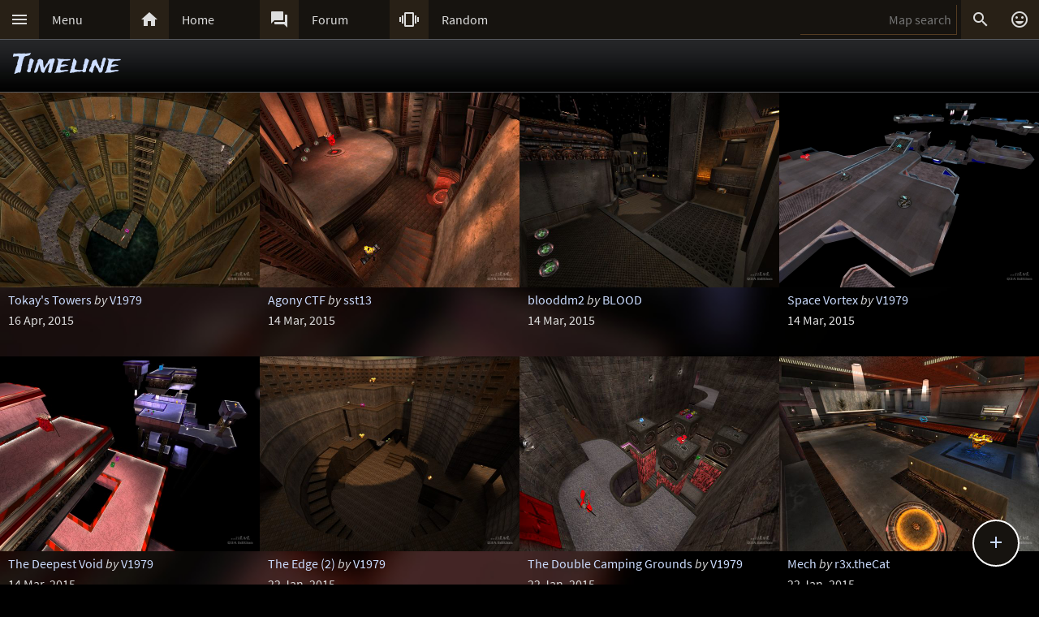

--- FILE ---
content_type: text/html; charset=UTF-8
request_url: https://lvlworld.com/timeline/22
body_size: 5123
content:
<!DOCTYPE html> 
<html lang="en"> 
<head> 
<title>Timeline - ..::LvL - Quake 3 Arena Maps (Q3A Custom Maps)</title> 
<link rel="alternate" href="//lvlworld.com/xml/lvl.xml" type="application/rss+xml" title="..::LvL RSS">
<link rel="stylesheet" href="/rc/2403.css">
<link rel="icon" type="image/png" href="/favicon-192x192.png" sizes="192x192">
<link rel="apple-touch-icon-precomposed" href="/apple-touch-icon-precomposed.png">
<link rel="apple-touch-icon" href="/apple-touch-icon.png">
<link rel="shortcut icon" type="image/x-icon" href="/favicon.ico" sizes="32x32 24x24 16x16">
<link rel="search" type="application/opensearchdescription+xml" title="..::LvL - Q3A Map search" href="/opensearch.xml">
<link rel="manifest" href="/site.webmanifest">
<meta name="theme-color" content="#16130f">
<meta name="viewport" content="width=device-width">
<meta name="msapplication-TileColor" content="#1d1d1d">
<meta name="msapplication-TileImage" content="/mstile-144x144.png">
<meta name="mobile-web-app-capable" content="yes">
<base target="_top">
</head>
<body>
<div class="contain"><div class="contain menuBar">
<div class="menuWrap" id="mMenu"><div class="menuBut"><a href="/menu">&#xE5D2;</a></div><div class="menuTxt"><a href="/menu">Menu</a></div></div><div class="menuWrap" id="mHome"><div class="menuBut"><a href="/">&#xE88A;</a></div><div class="menuTxt"><a href="/">Home</a></div></div><div class="menuWrap" id="mForum"><div class="menuBut"><a href="/forum">&#xE0BF;</a></div><div class="menuTxt"><a href="/forum">Forum</a></div></div><div class="menuWrap" id="mSurprise"><div class="menuBut"><a href="/surpriseme/timeline">&#xE62D;</a></div><div class="menuTxt"><a href="/surpriseme">Random</a></div></div>
<input type="text" id="menuSearch" class="menuSearch" placeholder="Map search">
<div class="menuRight">
<div class="menuButRight" id="mSearch">&#xE8B6;</div><div class="menuButRight" id="mLogin"><a href="/login" title="Login or register">&#xE420;</a></div>
</div>
</div></div>
<div id="pTitle" class="tBar"><div class="contain"><div class="pageTitle"><div class="tradeWind"><a href="/timeline">Timeline</a></div></div></div></div>
<div class="contain"><div class="trnd"><a href="/media/id:2299"><img src="[data-uri]" data-src="/levels/vq2dm2/vq2dm2lg.jpg" title="Tokay&#039;s Towers by V1979" alt="Tokay&#039;s Towers by V1979"></a><div class="trndTxt"><a href="/review/id:2299" title="Tokay&#039;s Towers">Tokay&#039;s Towers</a> <i>by</i> <a href="/author/V1979">V1979</a><br>16 Apr, 2015</div></div><div class="trnd"><a href="/media/id:2298"><img src="[data-uri]" data-src="/levels/map-13agony_ctf/map-13agony_ctflg.jpg" title="Agony CTF by sst13" alt="Agony CTF by sst13"></a><div class="trndTxt"><a href="/review/id:2298" title="Agony CTF">Agony CTF</a> <i>by</i> <a href="/author/sst13">sst13</a><br>14 Mar, 2015</div></div><div class="trnd"><a href="/media/id:2297"><img src="[data-uri]" data-src="/levels/blooddm2/blooddm2lg.jpg" title="blooddm2 by BLOOD" alt="blooddm2 by BLOOD"></a><div class="trndTxt"><a href="/review/id:2297" title="blooddm2">blooddm2</a> <i>by</i> <a href="/author/BLOOD">BLOOD</a><br>14 Mar, 2015</div></div><div class="trnd"><a href="/media/id:2296"><img src="[data-uri]" data-src="/levels/vmpteam6/vmpteam6lg.jpg" title="Space Vortex by V1979" alt="Space Vortex by V1979"></a><div class="trndTxt"><a href="/review/id:2296" title="Space Vortex">Space Vortex</a> <i>by</i> <a href="/author/V1979">V1979</a><br>14 Mar, 2015</div></div><div class="trnd"><a href="/media/id:2295"><img src="[data-uri]" data-src="/levels/vq3dm19ctf/vq3dm19ctflg.jpg" title="The Deepest Void by V1979" alt="The Deepest Void by V1979"></a><div class="trndTxt"><a href="/review/id:2295" title="The Deepest Void">The Deepest Void</a> <i>by</i> <a href="/author/V1979">V1979</a><br>14 Mar, 2015</div></div><div class="trnd"><a href="/media/id:2294"><img src="[data-uri]" data-src="/levels/vq2dm1/vq2dm1lg.jpg" title="The Edge (2) by V1979" alt="The Edge (2) by V1979"></a><div class="trndTxt"><a href="/review/id:2294" title="The Edge (2)">The Edge (2)</a> <i>by</i> <a href="/author/V1979">V1979</a><br>22 Jan, 2015</div></div><div class="trnd"><a href="/media/id:2293"><img src="[data-uri]" data-src="/levels/vq3dm6ctf/vq3dm6ctflg.jpg" title="The Double Camping Grounds by V1979" alt="The Double Camping Grounds by V1979"></a><div class="trndTxt"><a href="/review/id:2293" title="The Double Camping Grounds">The Double Camping Grounds</a> <i>by</i> <a href="/author/V1979">V1979</a><br>22 Jan, 2015</div></div><div class="trnd"><a href="/media/id:2292"><img src="[data-uri]" data-src="/levels/simple-dm3/simple-dm3lg.jpg" title="Mech by r3x.theCat" alt="Mech by r3x.theCat"></a><div class="trndTxt"><a href="/review/id:2292" title="Mech">Mech</a> <i>by</i> <a href="/author/r3x.theCat">r3x.theCat</a><br>22 Jan, 2015</div></div><div class="trnd"><a href="/media/id:2291"><img src="[data-uri]" data-src="/levels/rustgrad/rustgradlg.jpg" title="Rustgrad by Hipshot" alt="Rustgrad by Hipshot"></a><div class="trndTxt"><a href="/review/id:2291" title="Rustgrad">Rustgrad</a> <i>by</i> <a href="/author/Hipshot">Hipshot</a><br>02 Dec, 2014</div></div><div class="trnd"><a href="/media/id:2290"><img src="[data-uri]" data-src="/levels/aty3dm9msc2013/aty3dm9msc2013lg.jpg" title="Sector 9 &quot;The Cytherean Outpost&quot; by Kaustic" alt="Sector 9 &quot;The Cytherean Outpost&quot; by Kaustic"></a><div class="trndTxt"><a href="/review/id:2290" title="Sector 9 &quot;The Cytherean Outpost&quot;">Sector 9 &quot;The Cytherean Outpost&quot;</a> <i>by</i> <a href="/author/Kaustic">Kaustic</a><br>02 Dec, 2014</div></div><div class="trnd"><a href="/media/id:2289"><img src="[data-uri]" data-src="/levels/vq3dm1ctf/vq3dm1ctflg.jpg" title="Arena Gates by V1979" alt="Arena Gates by V1979"></a><div class="trndTxt"><a href="/review/id:2289" title="Arena Gates">Arena Gates</a> <i>by</i> <a href="/author/V1979">V1979</a><br>02 Dec, 2014</div></div><div class="trnd"><a href="/media/id:2288"><img src="[data-uri]" data-src="/levels/rtctf5/rtctf5lg.jpg" title="No Man&#039;s Land (2) by tekros" alt="No Man&#039;s Land (2) by tekros"></a><div class="trndTxt"><a href="/review/id:2288" title="No Man&#039;s Land (2)">No Man&#039;s Land (2)</a> <i>by</i> <a href="/author/tekros">tekros</a><br>02 Dec, 2014</div></div><div class="contain fixedButWrap"><div id="fixedBut"><a href="/timeline">&#xE145;</a></div><div id="fixedButConsole" class="fixedButConsoleGone"><div class="butWrap"><div class="butBut"><a href="/timeline/all">&#xE834;</a></div><div class="butTxt"><a href="/timeline/all">All modes</a></div></div><div class="butWrap"><div class="butBut"><a href="/timeline/dm">&#xE7F0;</a></div><div class="butTxt"><a href="/timeline/dm">DeathMatch</a></div></div><div class="butWrap"><div class="butBut"><a href="/timeline/tourney">&#xE7EF;</a></div><div class="butTxt"><a href="/timeline/tourney">Tourney</a></div></div><div class="butWrap"><div class="butBut"><a href="/timeline/ctf">&#xE153;</a></div><div class="butTxt"><a href="/timeline/ctf">CTF</a></div></div><div class="butWrap"><div class="butBut"><a href="/timeline/teamdm">&#xE915;</a></div><div class="butTxt"><a href="/timeline/teamdm">Team DM</a></div></div><div class="butWrap"><div class="butBut"><a href="/timeline/teamarena">&#xE55A;</a></div><div class="butTxt"><a href="/timeline/teamarena">Team Arena</a></div></div><div class="butWrap"><div class="butBut"><a href="/timeline/cpma">&#xE55C;</a></div><div class="butTxt"><a href="/timeline/cpma">CPMA</a></div></div><div class="butWrap"><div class="butBut"><a href="/timeline/floater">&#xE256;</a></div><div class="butTxt"><a href="/timeline/floater">Space Maps</a></div></div><div class="butWrap"><div class="butBut"><a href="/timeline/mappack">&#xE8F0;</a></div><div class="butTxt"><a href="/timeline/mappack">Map pack</a></div></div><div class="butWrap"><div class="butBut"><a href="/browse">&#xE8F3;</a></div><div class="butTxt"><a href="/browse">Browse</a></div></div></div></div><div class="centerBlock"><div class="butWrap"><div class="butBut"><a href="/timeline/21">&#xE5C4;</a></div><div class="butTxt"><a href="/timeline/21">Back</a></div></div><div class="butWrap"><div class="butBut"><a href="/timeline/23">&#xE145;</a></div><div class="butTxt"><a href="/timeline/23">More maps</a></div></div><div><div id="jGroup">Group 23 of 213</div></div></div></div><div class="bg"><img class="bgImg" src="/levels/vq3dm19ctf/vq3dm19ctfbg.jpg" alt="vq3dm19ctf"></div><div id="catch" class="catchGone"></div>
<div class="contain"><div id="menuConsole"><div id="menuContain"><div class="subWrap" id="subDonate">
<div class="subBut"><a href="/donate">&#xEB3D;</a></div>
<div class="subTxt"><a href="/donate">Donate</a></div>
</div><div class="subWrap"><div class="subBut"><a href="/filter">&#xE152;</a></div><div class="subTxt"><a href="/filter">Map filter</a></div></div><div class="subWrap"><div class="subBut"><a href="/trending">&#xE80E;</a></div><div class="subTxt"><a href="/trending">Trending</a></div></div><div class="subWrap"><div class="subBut"><a href="/timeline">&#xE192;</a></div><div class="subTxt"><a href="/timeline">Timeline</a></div></div><div class="subWrap"><div class="subBut"><a href="/browse">&#xE8F3;</a></div><div class="subTxt"><a href="/browse">Browse</a></div></div><div class="subWrap"><div class="subBut"><a href="/featured">&#xE86C;</a></div><div class="subTxt"><a href="/featured">Featured</a></div></div><div class="subWrap"><div class="subBut"><a href="/popularmaps">&#xE52D;</a></div><div class="subTxt"><a href="/popularmaps">Popular</a></div></div><div class="subWrap"><div class="subBut"><a href="/topmaps">&#xE838;</a></div><div class="subTxt"><a href="/topmaps">Top Maps</a></div></div><div class="subWrap"><div class="subBut"><a href="/authors">&#xE869;</a></div><div class="subTxt"><a href="/authors">Authors</a></div></div><div class="subWrap"><div class="subBut"><a href="/titles">&#xE264;</a></div><div class="subTxt"><a href="/titles">Map title</a></div></div><div class="subWrap"><div class="subBut"><a href="/queue">&#xE03C;</a></div><div class="subTxt"><a href="/queue">Map queue</a></div></div><div class="subWrap"><div class="subBut"><a href="/mods">&#xE429;</a></div><div class="subTxt"><a href="/mods">Q3A Mods</a></div></div><div class="subWrap"><div class="subBut"><a href="/members">&#xE7FC;</a></div><div class="subTxt"><a href="/members">Members</a></div></div><div class="subWrap"><div class="subBut"><a href="/contact">&#xE0BE;</a></div><div class="subTxt"><a href="/contact">Contact</a></div></div><div class="subWrap"><div class="subBut"><a href="/menu">&#xE8DE;</a></div><div class="subTxt"><a href="/menu">Full menu</a></div></div><div class="subWrap" id="subClose"><div class="subBut"><a href="/timeline/22">&#xE5C9;</a></div><div class="subTxt"><a href="/timeline/22">Close</a></div></div></div></div></div>
<div id="memberConsole"><div class="contain">
<div class="memberWrap"><div class="subWrap"><div class="subBut"><a href="/login" data-act="login">&#xE8E8;</a></div>
<div class="subTxt"><a href="/login" data-act="login">Sign in</a></div>
</div><div class="subWrap">
<div class="subBut"><a href="/register" data-act="register">&#xE7FE;</a></div>
<div class="subTxt"><a href="/register" data-act="register">Sign up</a></div>
</div><div class="subWrap" id="memberClose">
<div class="subBut"><a href="#">&#xE5C9;</a></div>
<div class="subTxt"><a href="#">Close</a></div>
</div></div>
</div></div>
<div id="searchConsole"><div class="contain"><div id="searchResultWrap"><div class="subWrap" id="searchFull"><div class="subBut"><a href="/search">&#xE42A;</a></div><div class="subTxt"><a href="/search">Full search</a></div></div><div class="subWrap" id="searchClose"><div class="subBut"><a href="/timeline/22">&#xE5C9;</a></div><div class="subTxt"><a href="/timeline/22">Close</a></div></div>
<div id="searchResult"></div></div></div></div>
<div><div class="footWrap"></div><div class="tBar footSticky"><div class="footBlock"><div class="pageSub1"><a href="/">..::LvL</a></div><div class="pageSub2"><i><a href="/">Q3A Database</a></i></div></div></div></div>
<div id="msgWrap"><a href="/membermsgs" class="msgOpt" title="Member messages"></a><i><a href="#" id="mNClear" class="msgOpt" title="Clear messages">Clear</a></i></div>
<script>
function eStp(e){if(e){e.stopPropagation();e.preventDefault();}}
function crtEl(d){return document.createElement(d)}
// show (true) or hide (false && only if open)
function mState(id,show){
var m=document.getElementById(id);
if(show){
// if requested, always show
m.classList.remove('menuHide');
m.classList.add('menuShow');
}else{
// Only hide if shown
if (m.classList.contains('menuShow')){
m.classList.remove('menuShow');
m.classList.add('menuHide');
}}}
function catchState(show){
var c=document.getElementById('catch');
if(show){
if(! c.classList.contains('catchShow')){
c.classList.remove('catchGone');
c.classList.remove('catchHide');
c.classList.add('catchShow');
}}else{
if(c.classList.contains('catchShow')){
c.classList.remove('catchShow');
c.classList.add('catchHide');
setTimeout(function(){
this.classList.add('catchGone');
}.bind(c),210);
}}}
// always hide all menus and self
function catchClick(e){
mState('menuConsole',0);
mState('memberConsole',0);
mState('searchConsole',0);
catchState(0);
}
function searchConsoleClick(e){mState('searchConsole',0);catchState(0);}
function memberConsoleClick(e){mState('memberConsole',0);catchState(0);}
function menuConsoleClick(e){mState('menuConsole',0);catchState(0);}
function subCloseClick(e){
eStp(e);
mState('menuConsole',0);
catchState(0);
}
function memberCloseClick(e){
eStp(e);
mState('memberConsole',0);
catchState(0);
}
function searchCloseClick(e){
eStp(e);
mState('searchConsole',0);
catchState(0);
}
function searchFullClick(e){
eStp(e);
mState('searchConsole',0);
catchState(0);
var s=document.getElementById('menuSearch');
location=(s.value)?'/search/'+ encodeURIComponent(s.value):'/search'; 
}
function menuClick(e){
eStp(e);
// current state is needed
var m=document.getElementById('menuConsole');
if(m.classList.contains('menuShow')){mState('menuConsole',0);catchState(0);}
else{mState('memberConsole',0);mState('searchConsole',0);mState('menuConsole',1);catchState(1);}
}
function memberClick(e){
eStp(e);
// current state is needed
var m=document.getElementById('memberConsole');
if(m.classList.contains('menuShow')){mState('memberConsole',0);catchState(0);} 
else {mState('menuConsole',0);mState('searchConsole',0);mState('memberConsole',1);catchState(1);}
}
function fixedButClick(e){
eStp(e);
// current state required
var b=document.getElementById('fixedBut');
var m=document.getElementById('fixedButConsole');
if(m.classList.contains('fixedButConsoleGone')){
m.classList.remove('fixedButConsoleGone');
m.classList.add('fixedButConsoleShow');
b.classList.add('fixedButOpen');
}else{
b.classList.remove('fixedButOpen');
m.classList.remove('fixedButConsoleShow');
m.classList.add('fixedButConsoleHide');
setTimeout(function(){
this.classList.remove('fixedButConsoleHide');
this.classList.add('fixedButConsoleGone');
}.bind(m),210);
}}
function confirmJson(str){
var j=null;
if(str){
try{j=JSON.parse(str);} 
catch(e){j=null;}
}
return j;
}
function safeTxt(str){
var p=crtEl("p");
p.appendChild(document.createTextNode(str));
return p.innerHTML;
}
function uriSafe(s){
if(s){
s=s.replace(/%/g,'%25');
s=s.replace(/#/g,'%23');
s=s.replace(/&/g,'%26');
s=s.replace(/\+/g,'%2B');
s=s.replace(/=/g,'%3D');
}
return s;
}
function mapSearchResult(r){
var h='<div class="searchEmpty">No results</div>';
if(r){
var raw=confirmJson(r);
if(raw!=null){
var a,t,i,max=raw.length;
h="";
for(i=0;i<max;i++){
a=safeTxt(raw[i].author);
t=safeTxt(raw[i].title);
h+='<div class="searchWrap"><div class="searchImg"><a href="/media/id:'+ raw[i].id +'"><img src="/levels/'+ raw[i].fileName +'/'+ raw[i].fileName +'sm.jpg" srcset="/levels/'+ raw[i].fileName +'/'+ raw[i].fileName +'320x240.jpg 2x" alt="'+ t +' by '+ a +'" title="'+ t +' by '+ a +'" /></a></div><div class="searchTxt"><a href="/review/id:'+ raw[i].id +'">'+ safeTxt(raw[i].title) +'</a><br /><i>by</i> <a href="/author/'+ encodeURIComponent(raw[i].author) +'">'+ a +'</a></div></div>';
}}}
document.getElementById('searchResult').innerHTML=h;
}
function mapSearch(e){
if(this.value){
var f=new FormData();
f.append('q',this.value);
ajax(mapSearchResult,'/reworkSearch',false,f);
mState('searchConsole',1);
mState('menuConsole',0);
mState('memberConsole',0);
catchState(1);
}else{
mState('searchConsole',0);
catchState(0);
}}
function ajax(callFunc,url,id,postData){
var http=(window.XMLHttpRequest)?new XMLHttpRequest():false;
if(! http){return false;}
http.onreadystatechange=function(){
if(http.readyState==4){if(callFunc){if(id){callFunc(id,((http.status==200)?http.responseText:null));
}else{callFunc((http.status==200)?http.responseText:null);}
}}}
if(postData){http.open('POST',url,true);http.send(postData);} 
else{http.open('GET',url,true);http.send(null);}
}
function navGroupIn(n,v){
var i=crtEl("input");
i.setAttribute("type","hidden");
i.setAttribute("name",n);
i.setAttribute("value",v);
return i;
}
function navGroup(e){
eStp(e);
var g=this.textContent.split(" ");
var b=document.querySelector(".bgImg");
var f=crtEl("form");
f.setAttribute("method","post");
f.setAttribute("action","/group");
f.appendChild(navGroupIn("m",g[3]));
f.appendChild(navGroupIn("l",location));
f.appendChild(navGroupIn("b",b.src));
f.appendChild(navGroupIn("t","Timeline"));document.body.appendChild(f);
f.submit();
}
function tmJump(e){
if ((! this.id)||(this.id.length < 3)){return;}
location="/timeline/"+this.id.substring(2);
}
var bgInfo={box:null,delay:null,shown:false,pos:null,
hide:function(){
clearTimeout(bgInfo.delay);
bgInfo.delay=null;
bgInfo.box.style.display="none";
bgInfo.shown=false;
},
show:function(){
if(bgInfo.delay){
clearTimeout(bgInfo.delay);
bgInfo.delay=null;
}
if(bgInfo.box){
bgInfo.box.style.top=bgInfo.pos.y+"px";
if((bgInfo.pos.x+320)>bgInfo.pos.width){
bgInfo.box.style.removeProperty("left");
bgInfo.box.style.right=(bgInfo.pos.width-bgInfo.pos.x)+"px";
}else{
bgInfo.box.style.removeProperty("right");
bgInfo.box.style.left=bgInfo.pos.x+"px";
}
bgInfo.box.style.display="block";
bgInfo.shown=true;
bgInfo.delay=setTimeout(bgInfo.hide,4000);
}},
result:function(str){
var r=confirmJson(str);
if((r)&&(r.success)){
var h=crtEl("div"),t=crtEl("div"),a=crtEl("a");
bgInfo.box=crtEl("div");
bgInfo.box.classList.add("dynList","bxShadow");
h.classList.add("dynItem");
t.classList.add("dynItem");
h.textContent="Background:";
a.textContent=r.data.title+" by "+r.data.author;
a.setAttribute("href","/review/id:"+r.data.id);
t.appendChild(a);
bgInfo.box.appendChild(h);
bgInfo.box.appendChild(t);
document.body.appendChild(bgInfo.box);
bgInfo.show();
}},
get:function(){
var d=document.querySelector(".bgImg");
if((d)&&(d.src)){
var f=new FormData();
f.append("q",d.src);
ajax(bgInfo.result,'/bgimgquery',false,f);
}},
click:function(e){
var t=e.target;
if(e.type!="click"){
return e;
}
if(bgInfo.shown){
bgInfo.hide();
return e;
}
if((t.classList=="bgImg")||(t.nodeName=="BODY")){
eStp(e);
var b=document.body.getBoundingClientRect();
bgInfo.pos={x:e.pageX,y:e.pageY,width:b.width};
if(bgInfo.box){
bgInfo.show();
}else{
bgInfo.get();
}}else{
return e;
}}};
var Ref={
bg:null,
pg:null,
action:function(e){
eStp(e);
var x,r=this.getAttribute("data-act");
if(!Ref.bg){
x=document.querySelector(".bgImg");
Ref.bg=x.src.substring(x.src.indexOf("/levels/") +8,x.src.lastIndexOf("/"));
}
if(!Ref.pg){Ref.pg=location.pathname;}
var f=crtEl("form"),h=crtEl("input");
f.action="/"+r;
f.method="post";
h.type="hidden";
h.name="ref";
h.value=JSON.stringify({bg:Ref.bg,pg:Ref.pg});
f.appendChild(h);
document.body.appendChild(f);
f.submit();
}}
function imCh(e,s){
var t=new Image();
t.decoding="async";t.src=s;
t.onerror=function(){e.classList.add("imgSoft");e.src="/img/404.png";e.title="404 on the image.";};
t.onload=function(){e.classList.add("imgSoft");e.src=s;t=null;}
}
window.onload=function(){
var a={'catch':catchClick,'memberConsole':memberConsoleClick,'menuConsole':menuConsoleClick,'subClose':subCloseClick,'memberClose':memberCloseClick,'mMenu':menuClick,'mLogin':memberClick,'searchConsole':searchConsoleClick,'searchClose':searchCloseClick,'searchFull':searchFullClick,'mSearch':searchFullClick,'fixedBut':fixedButClick};
var d;
for(var id in a){
d=document.getElementById(id);
if(d){
d.addEventListener('click',a[id],false);
}}
d=document.getElementById('menuSearch');
if(d){
d.addEventListener('keyup',mapSearch,false);
d.addEventListener('focus',mapSearch,false);
}
var tm=document.querySelectorAll(".timelineYear");
if(tm){
//tm.forEach(function(e){e.addEventListener("click",tmJump,false);});
var ti,tmax=tm.length;
for(ti=0;ti<tmax;ti++){
tm[ti].addEventListener("click",tmJump,false);
}}
// load the images
var a=document.getElementsByTagName("img");
var i,max=a.length;
for(i=0;i<max;i++){if(a[i].getAttribute("data-src")){imCh(a[i],a[i].getAttribute("data-src"));}}
// check for a group
d=document.getElementById("jGroup");
if(d){d.addEventListener("click",navGroup,false);}
d=document.querySelectorAll("a[data-act]");
if(d){
max=d.length;
for(i=0;i<max;i++){d[i].addEventListener("click",Ref.action,false);}
}
document.body.addEventListener("click",bgInfo.click,false);
}
</script>
</body>
</html>
